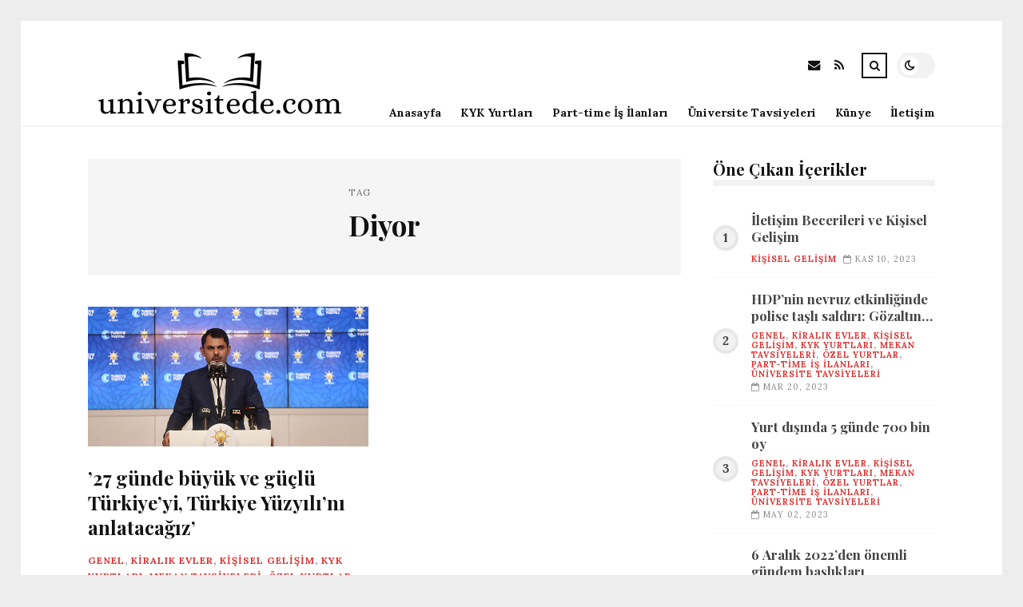

--- FILE ---
content_type: text/html; charset=UTF-8
request_url: https://universitede.com/etiket/diyor
body_size: 9012
content:
<!DOCTYPE html>
<html lang="tr">

<head>

	<meta charset="UTF-8" />
	<!-- Mobile Specific Metas -->
	<meta name="viewport" content="width=device-width, initial-scale=1, maximum-scale=5">

	<title>Diyor &#8211; üniversitede.com | Üniversite Öğrencilerinin Buluşma Notktası</title>
<meta name='robots' content='max-image-preview:large' />
<link rel='dns-prefetch' href='//fonts.googleapis.com' />
<link rel="alternate" type="application/rss+xml" title="üniversitede.com | Üniversite Öğrencilerinin Buluşma Notktası &raquo; akışı" href="https://universitede.com/feed" />
<link rel="alternate" type="application/rss+xml" title="üniversitede.com | Üniversite Öğrencilerinin Buluşma Notktası &raquo; yorum akışı" href="https://universitede.com/comments/feed" />
<link rel="alternate" type="application/rss+xml" title="üniversitede.com | Üniversite Öğrencilerinin Buluşma Notktası &raquo; Diyor etiket akışı" href="https://universitede.com/etiket/diyor/feed" />
<style id='wp-img-auto-sizes-contain-inline-css' type='text/css'>
img:is([sizes=auto i],[sizes^="auto," i]){contain-intrinsic-size:3000px 1500px}
/*# sourceURL=wp-img-auto-sizes-contain-inline-css */
</style>
<style id='wp-emoji-styles-inline-css' type='text/css'>

	img.wp-smiley, img.emoji {
		display: inline !important;
		border: none !important;
		box-shadow: none !important;
		height: 1em !important;
		width: 1em !important;
		margin: 0 0.07em !important;
		vertical-align: -0.1em !important;
		background: none !important;
		padding: 0 !important;
	}
/*# sourceURL=wp-emoji-styles-inline-css */
</style>
<style id='wp-block-library-inline-css' type='text/css'>
:root{--wp-block-synced-color:#7a00df;--wp-block-synced-color--rgb:122,0,223;--wp-bound-block-color:var(--wp-block-synced-color);--wp-editor-canvas-background:#ddd;--wp-admin-theme-color:#007cba;--wp-admin-theme-color--rgb:0,124,186;--wp-admin-theme-color-darker-10:#006ba1;--wp-admin-theme-color-darker-10--rgb:0,107,160.5;--wp-admin-theme-color-darker-20:#005a87;--wp-admin-theme-color-darker-20--rgb:0,90,135;--wp-admin-border-width-focus:2px}@media (min-resolution:192dpi){:root{--wp-admin-border-width-focus:1.5px}}.wp-element-button{cursor:pointer}:root .has-very-light-gray-background-color{background-color:#eee}:root .has-very-dark-gray-background-color{background-color:#313131}:root .has-very-light-gray-color{color:#eee}:root .has-very-dark-gray-color{color:#313131}:root .has-vivid-green-cyan-to-vivid-cyan-blue-gradient-background{background:linear-gradient(135deg,#00d084,#0693e3)}:root .has-purple-crush-gradient-background{background:linear-gradient(135deg,#34e2e4,#4721fb 50%,#ab1dfe)}:root .has-hazy-dawn-gradient-background{background:linear-gradient(135deg,#faaca8,#dad0ec)}:root .has-subdued-olive-gradient-background{background:linear-gradient(135deg,#fafae1,#67a671)}:root .has-atomic-cream-gradient-background{background:linear-gradient(135deg,#fdd79a,#004a59)}:root .has-nightshade-gradient-background{background:linear-gradient(135deg,#330968,#31cdcf)}:root .has-midnight-gradient-background{background:linear-gradient(135deg,#020381,#2874fc)}:root{--wp--preset--font-size--normal:16px;--wp--preset--font-size--huge:42px}.has-regular-font-size{font-size:1em}.has-larger-font-size{font-size:2.625em}.has-normal-font-size{font-size:var(--wp--preset--font-size--normal)}.has-huge-font-size{font-size:var(--wp--preset--font-size--huge)}.has-text-align-center{text-align:center}.has-text-align-left{text-align:left}.has-text-align-right{text-align:right}.has-fit-text{white-space:nowrap!important}#end-resizable-editor-section{display:none}.aligncenter{clear:both}.items-justified-left{justify-content:flex-start}.items-justified-center{justify-content:center}.items-justified-right{justify-content:flex-end}.items-justified-space-between{justify-content:space-between}.screen-reader-text{border:0;clip-path:inset(50%);height:1px;margin:-1px;overflow:hidden;padding:0;position:absolute;width:1px;word-wrap:normal!important}.screen-reader-text:focus{background-color:#ddd;clip-path:none;color:#444;display:block;font-size:1em;height:auto;left:5px;line-height:normal;padding:15px 23px 14px;text-decoration:none;top:5px;width:auto;z-index:100000}html :where(.has-border-color){border-style:solid}html :where([style*=border-top-color]){border-top-style:solid}html :where([style*=border-right-color]){border-right-style:solid}html :where([style*=border-bottom-color]){border-bottom-style:solid}html :where([style*=border-left-color]){border-left-style:solid}html :where([style*=border-width]){border-style:solid}html :where([style*=border-top-width]){border-top-style:solid}html :where([style*=border-right-width]){border-right-style:solid}html :where([style*=border-bottom-width]){border-bottom-style:solid}html :where([style*=border-left-width]){border-left-style:solid}html :where(img[class*=wp-image-]){height:auto;max-width:100%}:where(figure){margin:0 0 1em}html :where(.is-position-sticky){--wp-admin--admin-bar--position-offset:var(--wp-admin--admin-bar--height,0px)}@media screen and (max-width:600px){html :where(.is-position-sticky){--wp-admin--admin-bar--position-offset:0px}}

/*# sourceURL=wp-block-library-inline-css */
</style><style id='global-styles-inline-css' type='text/css'>
:root{--wp--preset--aspect-ratio--square: 1;--wp--preset--aspect-ratio--4-3: 4/3;--wp--preset--aspect-ratio--3-4: 3/4;--wp--preset--aspect-ratio--3-2: 3/2;--wp--preset--aspect-ratio--2-3: 2/3;--wp--preset--aspect-ratio--16-9: 16/9;--wp--preset--aspect-ratio--9-16: 9/16;--wp--preset--color--black: #000000;--wp--preset--color--cyan-bluish-gray: #abb8c3;--wp--preset--color--white: #ffffff;--wp--preset--color--pale-pink: #f78da7;--wp--preset--color--vivid-red: #cf2e2e;--wp--preset--color--luminous-vivid-orange: #ff6900;--wp--preset--color--luminous-vivid-amber: #fcb900;--wp--preset--color--light-green-cyan: #7bdcb5;--wp--preset--color--vivid-green-cyan: #00d084;--wp--preset--color--pale-cyan-blue: #8ed1fc;--wp--preset--color--vivid-cyan-blue: #0693e3;--wp--preset--color--vivid-purple: #9b51e0;--wp--preset--gradient--vivid-cyan-blue-to-vivid-purple: linear-gradient(135deg,rgb(6,147,227) 0%,rgb(155,81,224) 100%);--wp--preset--gradient--light-green-cyan-to-vivid-green-cyan: linear-gradient(135deg,rgb(122,220,180) 0%,rgb(0,208,130) 100%);--wp--preset--gradient--luminous-vivid-amber-to-luminous-vivid-orange: linear-gradient(135deg,rgb(252,185,0) 0%,rgb(255,105,0) 100%);--wp--preset--gradient--luminous-vivid-orange-to-vivid-red: linear-gradient(135deg,rgb(255,105,0) 0%,rgb(207,46,46) 100%);--wp--preset--gradient--very-light-gray-to-cyan-bluish-gray: linear-gradient(135deg,rgb(238,238,238) 0%,rgb(169,184,195) 100%);--wp--preset--gradient--cool-to-warm-spectrum: linear-gradient(135deg,rgb(74,234,220) 0%,rgb(151,120,209) 20%,rgb(207,42,186) 40%,rgb(238,44,130) 60%,rgb(251,105,98) 80%,rgb(254,248,76) 100%);--wp--preset--gradient--blush-light-purple: linear-gradient(135deg,rgb(255,206,236) 0%,rgb(152,150,240) 100%);--wp--preset--gradient--blush-bordeaux: linear-gradient(135deg,rgb(254,205,165) 0%,rgb(254,45,45) 50%,rgb(107,0,62) 100%);--wp--preset--gradient--luminous-dusk: linear-gradient(135deg,rgb(255,203,112) 0%,rgb(199,81,192) 50%,rgb(65,88,208) 100%);--wp--preset--gradient--pale-ocean: linear-gradient(135deg,rgb(255,245,203) 0%,rgb(182,227,212) 50%,rgb(51,167,181) 100%);--wp--preset--gradient--electric-grass: linear-gradient(135deg,rgb(202,248,128) 0%,rgb(113,206,126) 100%);--wp--preset--gradient--midnight: linear-gradient(135deg,rgb(2,3,129) 0%,rgb(40,116,252) 100%);--wp--preset--font-size--small: 13px;--wp--preset--font-size--medium: 20px;--wp--preset--font-size--large: 36px;--wp--preset--font-size--x-large: 42px;--wp--preset--spacing--20: 0.44rem;--wp--preset--spacing--30: 0.67rem;--wp--preset--spacing--40: 1rem;--wp--preset--spacing--50: 1.5rem;--wp--preset--spacing--60: 2.25rem;--wp--preset--spacing--70: 3.38rem;--wp--preset--spacing--80: 5.06rem;--wp--preset--shadow--natural: 6px 6px 9px rgba(0, 0, 0, 0.2);--wp--preset--shadow--deep: 12px 12px 50px rgba(0, 0, 0, 0.4);--wp--preset--shadow--sharp: 6px 6px 0px rgba(0, 0, 0, 0.2);--wp--preset--shadow--outlined: 6px 6px 0px -3px rgb(255, 255, 255), 6px 6px rgb(0, 0, 0);--wp--preset--shadow--crisp: 6px 6px 0px rgb(0, 0, 0);}:where(.is-layout-flex){gap: 0.5em;}:where(.is-layout-grid){gap: 0.5em;}body .is-layout-flex{display: flex;}.is-layout-flex{flex-wrap: wrap;align-items: center;}.is-layout-flex > :is(*, div){margin: 0;}body .is-layout-grid{display: grid;}.is-layout-grid > :is(*, div){margin: 0;}:where(.wp-block-columns.is-layout-flex){gap: 2em;}:where(.wp-block-columns.is-layout-grid){gap: 2em;}:where(.wp-block-post-template.is-layout-flex){gap: 1.25em;}:where(.wp-block-post-template.is-layout-grid){gap: 1.25em;}.has-black-color{color: var(--wp--preset--color--black) !important;}.has-cyan-bluish-gray-color{color: var(--wp--preset--color--cyan-bluish-gray) !important;}.has-white-color{color: var(--wp--preset--color--white) !important;}.has-pale-pink-color{color: var(--wp--preset--color--pale-pink) !important;}.has-vivid-red-color{color: var(--wp--preset--color--vivid-red) !important;}.has-luminous-vivid-orange-color{color: var(--wp--preset--color--luminous-vivid-orange) !important;}.has-luminous-vivid-amber-color{color: var(--wp--preset--color--luminous-vivid-amber) !important;}.has-light-green-cyan-color{color: var(--wp--preset--color--light-green-cyan) !important;}.has-vivid-green-cyan-color{color: var(--wp--preset--color--vivid-green-cyan) !important;}.has-pale-cyan-blue-color{color: var(--wp--preset--color--pale-cyan-blue) !important;}.has-vivid-cyan-blue-color{color: var(--wp--preset--color--vivid-cyan-blue) !important;}.has-vivid-purple-color{color: var(--wp--preset--color--vivid-purple) !important;}.has-black-background-color{background-color: var(--wp--preset--color--black) !important;}.has-cyan-bluish-gray-background-color{background-color: var(--wp--preset--color--cyan-bluish-gray) !important;}.has-white-background-color{background-color: var(--wp--preset--color--white) !important;}.has-pale-pink-background-color{background-color: var(--wp--preset--color--pale-pink) !important;}.has-vivid-red-background-color{background-color: var(--wp--preset--color--vivid-red) !important;}.has-luminous-vivid-orange-background-color{background-color: var(--wp--preset--color--luminous-vivid-orange) !important;}.has-luminous-vivid-amber-background-color{background-color: var(--wp--preset--color--luminous-vivid-amber) !important;}.has-light-green-cyan-background-color{background-color: var(--wp--preset--color--light-green-cyan) !important;}.has-vivid-green-cyan-background-color{background-color: var(--wp--preset--color--vivid-green-cyan) !important;}.has-pale-cyan-blue-background-color{background-color: var(--wp--preset--color--pale-cyan-blue) !important;}.has-vivid-cyan-blue-background-color{background-color: var(--wp--preset--color--vivid-cyan-blue) !important;}.has-vivid-purple-background-color{background-color: var(--wp--preset--color--vivid-purple) !important;}.has-black-border-color{border-color: var(--wp--preset--color--black) !important;}.has-cyan-bluish-gray-border-color{border-color: var(--wp--preset--color--cyan-bluish-gray) !important;}.has-white-border-color{border-color: var(--wp--preset--color--white) !important;}.has-pale-pink-border-color{border-color: var(--wp--preset--color--pale-pink) !important;}.has-vivid-red-border-color{border-color: var(--wp--preset--color--vivid-red) !important;}.has-luminous-vivid-orange-border-color{border-color: var(--wp--preset--color--luminous-vivid-orange) !important;}.has-luminous-vivid-amber-border-color{border-color: var(--wp--preset--color--luminous-vivid-amber) !important;}.has-light-green-cyan-border-color{border-color: var(--wp--preset--color--light-green-cyan) !important;}.has-vivid-green-cyan-border-color{border-color: var(--wp--preset--color--vivid-green-cyan) !important;}.has-pale-cyan-blue-border-color{border-color: var(--wp--preset--color--pale-cyan-blue) !important;}.has-vivid-cyan-blue-border-color{border-color: var(--wp--preset--color--vivid-cyan-blue) !important;}.has-vivid-purple-border-color{border-color: var(--wp--preset--color--vivid-purple) !important;}.has-vivid-cyan-blue-to-vivid-purple-gradient-background{background: var(--wp--preset--gradient--vivid-cyan-blue-to-vivid-purple) !important;}.has-light-green-cyan-to-vivid-green-cyan-gradient-background{background: var(--wp--preset--gradient--light-green-cyan-to-vivid-green-cyan) !important;}.has-luminous-vivid-amber-to-luminous-vivid-orange-gradient-background{background: var(--wp--preset--gradient--luminous-vivid-amber-to-luminous-vivid-orange) !important;}.has-luminous-vivid-orange-to-vivid-red-gradient-background{background: var(--wp--preset--gradient--luminous-vivid-orange-to-vivid-red) !important;}.has-very-light-gray-to-cyan-bluish-gray-gradient-background{background: var(--wp--preset--gradient--very-light-gray-to-cyan-bluish-gray) !important;}.has-cool-to-warm-spectrum-gradient-background{background: var(--wp--preset--gradient--cool-to-warm-spectrum) !important;}.has-blush-light-purple-gradient-background{background: var(--wp--preset--gradient--blush-light-purple) !important;}.has-blush-bordeaux-gradient-background{background: var(--wp--preset--gradient--blush-bordeaux) !important;}.has-luminous-dusk-gradient-background{background: var(--wp--preset--gradient--luminous-dusk) !important;}.has-pale-ocean-gradient-background{background: var(--wp--preset--gradient--pale-ocean) !important;}.has-electric-grass-gradient-background{background: var(--wp--preset--gradient--electric-grass) !important;}.has-midnight-gradient-background{background: var(--wp--preset--gradient--midnight) !important;}.has-small-font-size{font-size: var(--wp--preset--font-size--small) !important;}.has-medium-font-size{font-size: var(--wp--preset--font-size--medium) !important;}.has-large-font-size{font-size: var(--wp--preset--font-size--large) !important;}.has-x-large-font-size{font-size: var(--wp--preset--font-size--x-large) !important;}
/*# sourceURL=global-styles-inline-css */
</style>

<style id='classic-theme-styles-inline-css' type='text/css'>
/*! This file is auto-generated */
.wp-block-button__link{color:#fff;background-color:#32373c;border-radius:9999px;box-shadow:none;text-decoration:none;padding:calc(.667em + 2px) calc(1.333em + 2px);font-size:1.125em}.wp-block-file__button{background:#32373c;color:#fff;text-decoration:none}
/*# sourceURL=/wp-includes/css/classic-themes.min.css */
</style>
<link rel='stylesheet' id='font-awesome-css' href='https://universitede.com/wp-content/themes/tulip/css/font-awesome.min.css?ver=4.7.0' type='text/css' media='all' />
<link rel='stylesheet' id='owl-carousel-css' href='https://universitede.com/wp-content/themes/tulip/css/owl.carousel.min.css?ver=2.3.4' type='text/css' media='all' />
<link rel='stylesheet' id='tulip-google-fonts-css' href='https://fonts.googleapis.com/css2?family=Lora:ital,wght@0,400;0,700;1,400;1,700&#038;family=Playfair+Display:ital,wght@0,400;0,700;1,400;1,700&#038;display=swap' type='text/css' media='all' />
<link rel='stylesheet' id='tulip-style-css' href='https://universitede.com/wp-content/themes/tulip/style.css?ver=6.9' type='text/css' media='all' />
<style id='tulip-style-inline-css' type='text/css'>

	:root {
		--fl-body-font-size: 14px;
		--fl-body-font: "Lora", "Times New Roman", serif;
		--fl-headings-font: "Playfair Display", "Times New Roman", serif;
		--fl-headings-font-weight: 700;

	    --fl-accent-color: #dd3333;
	    --fl-body-background: #ededed;
	    --fl-blog-background: #ffffff;
	    --fl-body-color: #444444;
	    --fl-headings-color: #121212;
	    --fl-meta-color: #888888;
	    --fl-button-background: #121212;
	    --fl-box-background: #f5f5f5;
	    --fl-box-color: #121212;

	    --fl-header-background: #ffffff;
	    --fl-header-color: #121212;
	    --fl-submenu-background: #ffffff;
	    --fl-submenu-color: #121212;

		--fl-footer-background: #f5f5f5;
		--fl-footer-color: #444444;
		--fl-footer-headings-color: #121212;
		--fl-copyright-background: #121212;
		--fl-copyright-color: #ffffff;

	    --fl-input-background: #ffffff;

	    --fl-widgets-border-color: rgba(128,128,128,0.1);		    
	    --fl-footer-widgets-border-color: rgba(128,128,128,0.1);		    

	    --fl-overlay-background: rgba(255,255,255,0.7);
	    --fl-overlay-background-hover: rgba(255,255,255,0.95);
	}

	
		[data-theme="dark"] {
		    --fl-body-background: #121212;
		    --fl-blog-background: #1e1e1e;
		    --fl-body-color: #aaaaaa;
		    --fl-headings-color: #ffffff;
		    --fl-meta-color: #777777;		    
		    --fl-button-background: #2c2c2c;
		    --fl-box-background: #222222;
		    --fl-box-color: #ffffff;

		    --fl-header-background: #1e1e1e;
		    --fl-header-color: #ffffff;
		    --fl-submenu-background: #222222;
		    --fl-submenu-color: #ffffff;

		    --fl-footer-background: #222222;
			--fl-footer-color: #aaaaaa;
			--fl-footer-headings-color: #ffffff;
			--fl-copyright-background: #2c2c2c;
			--fl-copyright-color: #ffffff;

		    --fl-input-background: #121212;

		    --fl-widgets-border-color: #252525;
		    --fl-footer-widgets-border-color: #333333;

		    --fl-overlay-background: rgba(30,30,30,0.7);
		    --fl-overlay-background-hover: rgba(30,30,30,0.95);
		}
	
/*# sourceURL=tulip-style-inline-css */
</style>
<script type="text/javascript" src="https://universitede.com/wp-includes/js/jquery/jquery.min.js?ver=3.7.1" id="jquery-core-js"></script>
<script type="text/javascript" src="https://universitede.com/wp-includes/js/jquery/jquery-migrate.min.js?ver=3.4.1" id="jquery-migrate-js"></script>
<link rel="https://api.w.org/" href="https://universitede.com/wp-json/" /><link rel="alternate" title="JSON" type="application/json" href="https://universitede.com/wp-json/wp/v2/tags/1531" /><link rel="EditURI" type="application/rsd+xml" title="RSD" href="https://universitede.com/xmlrpc.php?rsd" />
<meta name="generator" content="WordPress 6.9" />
        <script type="text/javascript">
            const userPrefersDark = window.matchMedia && window.matchMedia('(prefers-color-scheme: dark)').matches;
            if ( document.cookie.indexOf('tulip_color_theme=dark') > -1 || (userPrefersDark && document.cookie.indexOf('tulip_color_theme=light') === -1) ) {
                document.documentElement.setAttribute('data-theme', 'dark');
                document.addEventListener("DOMContentLoaded", function() {
                    document.getElementById('fl-darkmode').checked = true;
                });
            }
        </script>
        <link rel="icon" href="https://universitede.com/wp-content/uploads/2022/08/cropped-uni2-32x32.png" sizes="32x32" />
<link rel="icon" href="https://universitede.com/wp-content/uploads/2022/08/cropped-uni2-192x192.png" sizes="192x192" />
<link rel="apple-touch-icon" href="https://universitede.com/wp-content/uploads/2022/08/cropped-uni2-180x180.png" />
<meta name="msapplication-TileImage" content="https://universitede.com/wp-content/uploads/2022/08/cropped-uni2-270x270.png" />

</head>
<body class="archive tag tag-diyor tag-1531 wp-embed-responsive wp-theme-tulip">

	
	<div id="fl-blog-container">
		
		<!-- Header -->
		<header id="fl-header">
			<div class="fl-flex fl-container">
			    <div id="fl-logo">
				    				        <a href='https://universitede.com/' title='üniversitede.com | Üniversite Öğrencilerinin Buluşma Notktası' rel='home'>

				        	<img class="light-logo" src="https://universitede.com/wp-content/uploads/2022/08/2-1.png" alt="üniversitede.com | Üniversite Öğrencilerinin Buluşma Notktası" width="330" height="80"><img class="dark-logo" src="https://universitede.com/wp-content/uploads/2022/08/Black-Retro-Line-art-Video-Camera-for-Movie-Cinema-Production-Logo-330-×-80-piksel.png" alt="üniversitede.com | Üniversite Öğrencilerinin Buluşma Notktası" width="330" height="80">				        </a>
									</div>
				<div id="fl-navigation" class="fl-flex">
					<div id="fl-top-bar">

												    <label class="fl-theme-switch" for="fl-darkmode">
						        <input type="checkbox" id="fl-darkmode">
						        <div class="slider"></div>
							</label>
							
							<div class="search">
								<div class="search-icon">
									<i class="fa fa-search"></i>
									<i class="fa fa-times"></i>
								</div>
								<form role="search" method="get" class="searchform" action="https://universitede.com/">
    <input class="search-input" type="text" value="" placeholder="Arama yap..." name="s" />
</form>							</div>
						<div class="social-icons">













  
    <a href="mailto:bsiteler4@gmail.com" target="_blank"><i class="fa fa-envelope"></i><span>E-mail</span></a>

  
    <a href="https://universitede.com/feed" target="_blank"><i class="fa fa-rss"></i><span>RSS</span></a>

</div>					</div>
					<div id="fl-header-menu">						
						<div class="menu-ana-menu-container"><ul id="menu-ana-menu" class="menu"><li id="menu-item-10780" class="menu-item menu-item-type-custom menu-item-object-custom menu-item-home menu-item-10780"><a href="https://universitede.com">Anasayfa</a></li>
<li id="menu-item-2710" class="menu-item menu-item-type-taxonomy menu-item-object-category menu-item-2710"><a href="https://universitede.com/kategori/kyk-yurtlari">KYK Yurtları</a></li>
<li id="menu-item-2713" class="menu-item menu-item-type-taxonomy menu-item-object-category menu-item-2713"><a href="https://universitede.com/kategori/part-time-is-ilanlari">Part-time İş İlanları</a></li>
<li id="menu-item-2714" class="menu-item menu-item-type-taxonomy menu-item-object-category menu-item-2714"><a href="https://universitede.com/kategori/universite-tavsiyeleri">Üniversite Tavsiyeleri</a></li>
<li id="menu-item-10782" class="menu-item menu-item-type-post_type menu-item-object-page menu-item-10782"><a href="https://universitede.com/kunye">Künye</a></li>
<li id="menu-item-10781" class="menu-item menu-item-type-post_type menu-item-object-page menu-item-10781"><a href="https://universitede.com/iletisim">İletişim</a></li>
</ul></div>						
					</div>
				</div>
				<div id="fl-mobile-menu">
					<span>
						Menu						<i class="fa fa-navicon fa-lg"></i>
					</span>
				</div>
			</div>
		</header>
<div id="fl-content" class="fl-flex fl-container">
	<!--Posts Loop -->
	<div id="fl-blogposts" class="fl-flex ">

			<div id="fl-box" class="fl-flex">
				<div class="info">
				    <span class="fl-meta">Tag</span>
					<h1 class="title">Diyor</h1>
									</div>
			</div>

			<div class="posts-loop fl-flex ">
            <article id="post-9496" class="fl-post grid post-9496 post type-post status-publish format-standard has-post-thumbnail hentry category-genel category-kiralik-evler category-kisisel-gelisim category-kyk-yurtlari category-mekan-tavsiyeleri category-ozel-yurtlar category-part-time-is-ilanlari category-universite-tavsiyeleri tag-deprem tag-diyor tag-istanbul tag-turkiye tag-umraniye">

                <div class="fl-picture"><a href="https://universitede.com/27-gunde-buyuk-ve-guclu-turkiyeyi-turkiye-yuzyilini-anlatacagiz.html">&#8217;27 günde büyük ve güçlü Türkiye&#8217;yi, Türkiye Yüzyılı&#8217;nı anlatacağız&#8217;<img width="576" height="288" src="https://universitede.com/wp-content/uploads/2023/04/27-gunde-buyuk-ve-guclu-turkiyeyi-turkiye-yuzyilini-anlatacagiz-dAMsz12z.jpg" class="attachment-tulip_medium_thumb size-tulip_medium_thumb wp-post-image" alt="" decoding="async" fetchpriority="high" srcset="https://universitede.com/wp-content/uploads/2023/04/27-gunde-buyuk-ve-guclu-turkiyeyi-turkiye-yuzyilini-anlatacagiz-dAMsz12z.jpg 660w, https://universitede.com/wp-content/uploads/2023/04/27-gunde-buyuk-ve-guclu-turkiyeyi-turkiye-yuzyilini-anlatacagiz-dAMsz12z-300x150.jpg 300w" sizes="(max-width: 576px) 100vw, 576px" /></a></div>
                <div class="fl-post-header">
                    <h3 class="title"><a href="https://universitede.com/27-gunde-buyuk-ve-guclu-turkiyeyi-turkiye-yuzyilini-anlatacagiz.html">&#8217;27 günde büyük ve güçlü Türkiye&#8217;yi, Türkiye Yüzyılı&#8217;nı anlatacağız&#8217;</a></h3>
                    <div class="fl-meta-wrap">
                        <span class="fl-meta category"><a href="https://universitede.com/kategori/genel" rel="category tag">Genel</a>, <a href="https://universitede.com/kategori/kiralik-evler" rel="category tag">Kiralık Evler</a>, <a href="https://universitede.com/kategori/kisisel-gelisim" rel="category tag">Kişisel Gelişim</a>, <a href="https://universitede.com/kategori/kyk-yurtlari" rel="category tag">KYK Yurtları</a>, <a href="https://universitede.com/kategori/mekan-tavsiyeleri" rel="category tag">Mekan Tavsiyeleri</a>, <a href="https://universitede.com/kategori/ozel-yurtlar" rel="category tag">Özel Yurtlar</a>, <a href="https://universitede.com/kategori/part-time-is-ilanlari" rel="category tag">Part-time İş İlanları</a>, <a href="https://universitede.com/kategori/universite-tavsiyeleri" rel="category tag">Üniversite Tavsiyeleri</a></span>

                        
                                                <span class="fl-meta"><i class="fa fa-calendar-o"></i>Nis 23, 2023</span>
                        
                                                        <span class="fl-meta"><i class="fa fa-comment-o"></i><a href="https://universitede.com/27-gunde-buyuk-ve-guclu-turkiyeyi-turkiye-yuzyilini-anlatacagiz.html#respond">Yorum Yok</a></span>
                                                </div>
                </div>

                <div class="fl-post-excerpt">               
                    <p>Etraf, Şehircilik ve İklim Değişikliği Bakanı Murat Kurum, &#8220;27 günde herkese gidip Aka ve kuvvetli Türkiye&#8217;yi, Türkiye Yüzyılı&#8217;nı anlatacağız. Amaçlarımızı milletimizle paylaşacağız. Karşımızdaki teslimiyet cephesinin süslü cümlelerle sakladığı hakikatleri vatandaşımıza anlatacağız.&#8221; dedi.</p>
                </div>

                <div class="fl-article-footer fl-flex">
                    <a class="fl-read-more button" href="https://universitede.com/27-gunde-buyuk-ve-guclu-turkiyeyi-turkiye-yuzyilini-anlatacagiz.html">Okumaya Devam Et</a><div class="fl-sharing">
    <span class="fl-meta">Paylaş</span>
    <a href="https://www.facebook.com/sharer.php?u=https://universitede.com/27-gunde-buyuk-ve-guclu-turkiyeyi-turkiye-yuzyilini-anlatacagiz.html" title="Share on Facebook" target="_blank" rel="noreferrer">
        <i class="fa fa-facebook"></i>
        <span>Share on Facebook</span>
    </a>
    <a href="https://www.twitter.com/share?url=&text=%26%238217%3B27+g%C3%BCnde+b%C3%BCy%C3%BCk+ve+g%C3%BC%C3%A7l%C3%BC+T%C3%BCrkiye%26%238217%3Byi%2C+T%C3%BCrkiye+Y%C3%BCzy%C4%B1l%C4%B1%26%238217%3Bn%C4%B1+anlataca%C4%9F%C4%B1z%26%238217%3B-https://universitede.com/27-gunde-buyuk-ve-guclu-turkiyeyi-turkiye-yuzyilini-anlatacagiz.html" title="Tweet This!" target="_blank" rel="noreferrer">
        <i class="fa fa-twitter"></i>
        <span>Tweet This!</span>
    </a>
    <a href="https://www.linkedin.com/sharing/share-offsite/?url=https://universitede.com/27-gunde-buyuk-ve-guclu-turkiyeyi-turkiye-yuzyilini-anlatacagiz.html" title="Share on LinkedIn" target="_blank" rel="noreferrer">
        <i class="fa fa-linkedin"></i>
        <span>Share on LinkedIn</span>
    </a>
    <a href="https://pinterest.com/pin/create/button/?url=https://universitede.com/27-gunde-buyuk-ve-guclu-turkiyeyi-turkiye-yuzyilini-anlatacagiz.html&amp;media=https://universitede.com/wp-content/uploads/2023/04/27-gunde-buyuk-ve-guclu-turkiyeyi-turkiye-yuzyilini-anlatacagiz-dAMsz12z.jpg" title="Pin this!" target="_blank" rel="noreferrer">
        <i class="fa fa-pinterest-p"></i>
        <span>Pin this!</span>
    </a>
</div>
                </div>

            </article>
        </div>	</div>
	<aside id="fl-sidebar"><div class="sticky-sidebar"><div id="fl_random_posts-3" class="fl-widget fl-posts-widget"><h4 class="fl-widget-title">Öne Çıkan İçerikler</h4>				<div class="item fl-flex">
                    <div class="fl-picture ">
                    	<a href="https://universitede.com/iletisim-becerileri-ve-kisisel-gelisim.html">
                		İletişim Becerileri ve Kişisel Gelişim                        </a>
                    </div>
		        	<div class="content">		                
		                <h5 class="title"><a href="https://universitede.com/iletisim-becerileri-ve-kisisel-gelisim.html">İletişim Becerileri ve Kişisel Gelişim</a></h5>

		                <span class="fl-meta category"><a href="https://universitede.com/kategori/kisisel-gelisim" rel="category tag">Kişisel Gelişim</a></span>

		                
		                		                <span class="fl-meta"><i class="fa fa-calendar-o"></i>Kas 10, 2023</span>
		                	                </div>
	           	</div>
            				<div class="item fl-flex">
                    <div class="fl-picture ">
                    	<a href="https://universitede.com/hdpnin-nevruz-etkinliginde-polise-tasli-saldiri-gozaltina-alindilar.html">
                		HDP&#8217;nin nevruz etkinliğinde polise taşlı saldırı: Gözaltına alındılar                        </a>
                    </div>
		        	<div class="content">		                
		                <h5 class="title"><a href="https://universitede.com/hdpnin-nevruz-etkinliginde-polise-tasli-saldiri-gozaltina-alindilar.html">HDP&#8217;nin nevruz etkinliğinde polise taşlı saldırı: Gözaltına alındılar</a></h5>

		                <span class="fl-meta category"><a href="https://universitede.com/kategori/genel" rel="category tag">Genel</a>, <a href="https://universitede.com/kategori/kiralik-evler" rel="category tag">Kiralık Evler</a>, <a href="https://universitede.com/kategori/kisisel-gelisim" rel="category tag">Kişisel Gelişim</a>, <a href="https://universitede.com/kategori/kyk-yurtlari" rel="category tag">KYK Yurtları</a>, <a href="https://universitede.com/kategori/mekan-tavsiyeleri" rel="category tag">Mekan Tavsiyeleri</a>, <a href="https://universitede.com/kategori/ozel-yurtlar" rel="category tag">Özel Yurtlar</a>, <a href="https://universitede.com/kategori/part-time-is-ilanlari" rel="category tag">Part-time İş İlanları</a>, <a href="https://universitede.com/kategori/universite-tavsiyeleri" rel="category tag">Üniversite Tavsiyeleri</a></span>

		                
		                		                <span class="fl-meta"><i class="fa fa-calendar-o"></i>Mar 20, 2023</span>
		                	                </div>
	           	</div>
            				<div class="item fl-flex">
                    <div class="fl-picture ">
                    	<a href="https://universitede.com/yurt-disinda-5-gunde-700-bin-oy.html">
                		Yurt dışında 5 günde 700 bin oy                        </a>
                    </div>
		        	<div class="content">		                
		                <h5 class="title"><a href="https://universitede.com/yurt-disinda-5-gunde-700-bin-oy.html">Yurt dışında 5 günde 700 bin oy</a></h5>

		                <span class="fl-meta category"><a href="https://universitede.com/kategori/genel" rel="category tag">Genel</a>, <a href="https://universitede.com/kategori/kiralik-evler" rel="category tag">Kiralık Evler</a>, <a href="https://universitede.com/kategori/kisisel-gelisim" rel="category tag">Kişisel Gelişim</a>, <a href="https://universitede.com/kategori/kyk-yurtlari" rel="category tag">KYK Yurtları</a>, <a href="https://universitede.com/kategori/mekan-tavsiyeleri" rel="category tag">Mekan Tavsiyeleri</a>, <a href="https://universitede.com/kategori/ozel-yurtlar" rel="category tag">Özel Yurtlar</a>, <a href="https://universitede.com/kategori/part-time-is-ilanlari" rel="category tag">Part-time İş İlanları</a>, <a href="https://universitede.com/kategori/universite-tavsiyeleri" rel="category tag">Üniversite Tavsiyeleri</a></span>

		                
		                		                <span class="fl-meta"><i class="fa fa-calendar-o"></i>May 02, 2023</span>
		                	                </div>
	           	</div>
            				<div class="item fl-flex">
                    <div class="fl-picture ">
                    	<a href="https://universitede.com/6-aralik-2022den-onemli-gundem-basliklari.html">
                		6 Aralık 2022&#8217;den önemli gündem başlıkları                        </a>
                    </div>
		        	<div class="content">		                
		                <h5 class="title"><a href="https://universitede.com/6-aralik-2022den-onemli-gundem-basliklari.html">6 Aralık 2022&#8217;den önemli gündem başlıkları</a></h5>

		                <span class="fl-meta category"><a href="https://universitede.com/kategori/genel" rel="category tag">Genel</a>, <a href="https://universitede.com/kategori/kiralik-evler" rel="category tag">Kiralık Evler</a>, <a href="https://universitede.com/kategori/kisisel-gelisim" rel="category tag">Kişisel Gelişim</a>, <a href="https://universitede.com/kategori/kyk-yurtlari" rel="category tag">KYK Yurtları</a>, <a href="https://universitede.com/kategori/mekan-tavsiyeleri" rel="category tag">Mekan Tavsiyeleri</a>, <a href="https://universitede.com/kategori/ozel-yurtlar" rel="category tag">Özel Yurtlar</a>, <a href="https://universitede.com/kategori/part-time-is-ilanlari" rel="category tag">Part-time İş İlanları</a>, <a href="https://universitede.com/kategori/universite-tavsiyeleri" rel="category tag">Üniversite Tavsiyeleri</a></span>

		                
		                		                <span class="fl-meta"><i class="fa fa-calendar-o"></i>Oca 09, 2023</span>
		                	                </div>
	           	</div>
            				<div class="item fl-flex">
                    <div class="fl-picture ">
                    	<a href="https://universitede.com/kontratli-sihhat-iscisine-lisan-tazminati-odenebilir-mi.html">
                		Kontratlı sıhhat işçisine lisan tazminatı ödenebilir mi?                        </a>
                    </div>
		        	<div class="content">		                
		                <h5 class="title"><a href="https://universitede.com/kontratli-sihhat-iscisine-lisan-tazminati-odenebilir-mi.html">Kontratlı sıhhat işçisine lisan tazminatı ödenebilir mi?</a></h5>

		                <span class="fl-meta category"><a href="https://universitede.com/kategori/kiralik-evler" rel="category tag">Kiralık Evler</a></span>

		                
		                		                <span class="fl-meta"><i class="fa fa-calendar-o"></i>Kas 03, 2022</span>
		                	                </div>
	           	</div>
            				<div class="item fl-flex">
                    <div class="fl-picture ">
                    	<a href="https://universitede.com/misyona-girdikten-sonra-rahatsizligi-ortaya-cikan-memur-nasil-emekli-olabilir.html">
                		Misyona girdikten sonra rahatsızlığı ortaya çıkan memur nasıl emekli olabilir?                        </a>
                    </div>
		        	<div class="content">		                
		                <h5 class="title"><a href="https://universitede.com/misyona-girdikten-sonra-rahatsizligi-ortaya-cikan-memur-nasil-emekli-olabilir.html">Misyona girdikten sonra rahatsızlığı ortaya çıkan memur nasıl emekli olabilir?</a></h5>

		                <span class="fl-meta category"><a href="https://universitede.com/kategori/genel" rel="category tag">Genel</a>, <a href="https://universitede.com/kategori/kiralik-evler" rel="category tag">Kiralık Evler</a>, <a href="https://universitede.com/kategori/kisisel-gelisim" rel="category tag">Kişisel Gelişim</a>, <a href="https://universitede.com/kategori/kyk-yurtlari" rel="category tag">KYK Yurtları</a>, <a href="https://universitede.com/kategori/mekan-tavsiyeleri" rel="category tag">Mekan Tavsiyeleri</a>, <a href="https://universitede.com/kategori/ozel-yurtlar" rel="category tag">Özel Yurtlar</a>, <a href="https://universitede.com/kategori/part-time-is-ilanlari" rel="category tag">Part-time İş İlanları</a>, <a href="https://universitede.com/kategori/universite-tavsiyeleri" rel="category tag">Üniversite Tavsiyeleri</a></span>

		                
		                		                <span class="fl-meta"><i class="fa fa-calendar-o"></i>Kas 02, 2022</span>
		                	                </div>
	           	</div>
            </div></div></aside></div>

    <!-- Footer -->
    <footer id="fl-footer">
                <div id="fl-footer-sidebar" class="fl-flex fl-container">
            <div class="fl-widget-column">
                            </div>
            <div class="fl-widget-column">
                            </div>
            <div class="fl-widget-column">
                            </div>
        </div>
        
        <div id="fl-footer-bottom">
            <div class="fl-flex fl-container">            
                <div class="social-icons">













  
    <a href="mailto:bsiteler4@gmail.com" target="_blank"><i class="fa fa-envelope"></i><span>E-mail</span></a>

  
    <a href="https://universitede.com/feed" target="_blank"><i class="fa fa-rss"></i><span>RSS</span></a>

</div>                <div id="fl-copyright">
                    Made with love at <a href="https://antalyahaber.tv/" target="_blank">Antalya Haber</a> | Powered by <a href="https://www.boxbilisim.com/" target="_blank">Box Bilişim</a>
                </div>
            </div>
        </div>
    </footer>

</div> <!-- End Body Container -->
    <!-- End Document -->
	<script type="speculationrules">
{"prefetch":[{"source":"document","where":{"and":[{"href_matches":"/*"},{"not":{"href_matches":["/wp-*.php","/wp-admin/*","/wp-content/uploads/*","/wp-content/*","/wp-content/plugins/*","/wp-content/themes/tulip/*","/*\\?(.+)"]}},{"not":{"selector_matches":"a[rel~=\"nofollow\"]"}},{"not":{"selector_matches":".no-prefetch, .no-prefetch a"}}]},"eagerness":"conservative"}]}
</script>
<script type="text/javascript" src="https://universitede.com/wp-content/themes/tulip/js/owl.carousel.min.js?ver=2.3.4" id="owl-carousel-js"></script>
<script type="text/javascript" src="https://universitede.com/wp-content/themes/tulip/js/fitvids.js?ver=1.1" id="fitvids-script-js"></script>
<script type="text/javascript" src="https://universitede.com/wp-content/themes/tulip/js/masonry.pkgd.min.js?ver=4.2.2" id="masonry-script-js"></script>
<script type="text/javascript" src="https://universitede.com/wp-content/themes/tulip/js/tulip.js?ver=2.4" id="tulip-script-js"></script>
<script id="wp-emoji-settings" type="application/json">
{"baseUrl":"https://s.w.org/images/core/emoji/17.0.2/72x72/","ext":".png","svgUrl":"https://s.w.org/images/core/emoji/17.0.2/svg/","svgExt":".svg","source":{"concatemoji":"https://universitede.com/wp-includes/js/wp-emoji-release.min.js?ver=6.9"}}
</script>
<script type="module">
/* <![CDATA[ */
/*! This file is auto-generated */
const a=JSON.parse(document.getElementById("wp-emoji-settings").textContent),o=(window._wpemojiSettings=a,"wpEmojiSettingsSupports"),s=["flag","emoji"];function i(e){try{var t={supportTests:e,timestamp:(new Date).valueOf()};sessionStorage.setItem(o,JSON.stringify(t))}catch(e){}}function c(e,t,n){e.clearRect(0,0,e.canvas.width,e.canvas.height),e.fillText(t,0,0);t=new Uint32Array(e.getImageData(0,0,e.canvas.width,e.canvas.height).data);e.clearRect(0,0,e.canvas.width,e.canvas.height),e.fillText(n,0,0);const a=new Uint32Array(e.getImageData(0,0,e.canvas.width,e.canvas.height).data);return t.every((e,t)=>e===a[t])}function p(e,t){e.clearRect(0,0,e.canvas.width,e.canvas.height),e.fillText(t,0,0);var n=e.getImageData(16,16,1,1);for(let e=0;e<n.data.length;e++)if(0!==n.data[e])return!1;return!0}function u(e,t,n,a){switch(t){case"flag":return n(e,"\ud83c\udff3\ufe0f\u200d\u26a7\ufe0f","\ud83c\udff3\ufe0f\u200b\u26a7\ufe0f")?!1:!n(e,"\ud83c\udde8\ud83c\uddf6","\ud83c\udde8\u200b\ud83c\uddf6")&&!n(e,"\ud83c\udff4\udb40\udc67\udb40\udc62\udb40\udc65\udb40\udc6e\udb40\udc67\udb40\udc7f","\ud83c\udff4\u200b\udb40\udc67\u200b\udb40\udc62\u200b\udb40\udc65\u200b\udb40\udc6e\u200b\udb40\udc67\u200b\udb40\udc7f");case"emoji":return!a(e,"\ud83e\u1fac8")}return!1}function f(e,t,n,a){let r;const o=(r="undefined"!=typeof WorkerGlobalScope&&self instanceof WorkerGlobalScope?new OffscreenCanvas(300,150):document.createElement("canvas")).getContext("2d",{willReadFrequently:!0}),s=(o.textBaseline="top",o.font="600 32px Arial",{});return e.forEach(e=>{s[e]=t(o,e,n,a)}),s}function r(e){var t=document.createElement("script");t.src=e,t.defer=!0,document.head.appendChild(t)}a.supports={everything:!0,everythingExceptFlag:!0},new Promise(t=>{let n=function(){try{var e=JSON.parse(sessionStorage.getItem(o));if("object"==typeof e&&"number"==typeof e.timestamp&&(new Date).valueOf()<e.timestamp+604800&&"object"==typeof e.supportTests)return e.supportTests}catch(e){}return null}();if(!n){if("undefined"!=typeof Worker&&"undefined"!=typeof OffscreenCanvas&&"undefined"!=typeof URL&&URL.createObjectURL&&"undefined"!=typeof Blob)try{var e="postMessage("+f.toString()+"("+[JSON.stringify(s),u.toString(),c.toString(),p.toString()].join(",")+"));",a=new Blob([e],{type:"text/javascript"});const r=new Worker(URL.createObjectURL(a),{name:"wpTestEmojiSupports"});return void(r.onmessage=e=>{i(n=e.data),r.terminate(),t(n)})}catch(e){}i(n=f(s,u,c,p))}t(n)}).then(e=>{for(const n in e)a.supports[n]=e[n],a.supports.everything=a.supports.everything&&a.supports[n],"flag"!==n&&(a.supports.everythingExceptFlag=a.supports.everythingExceptFlag&&a.supports[n]);var t;a.supports.everythingExceptFlag=a.supports.everythingExceptFlag&&!a.supports.flag,a.supports.everything||((t=a.source||{}).concatemoji?r(t.concatemoji):t.wpemoji&&t.twemoji&&(r(t.twemoji),r(t.wpemoji)))});
//# sourceURL=https://universitede.com/wp-includes/js/wp-emoji-loader.min.js
/* ]]> */
</script>
</body>
</html>